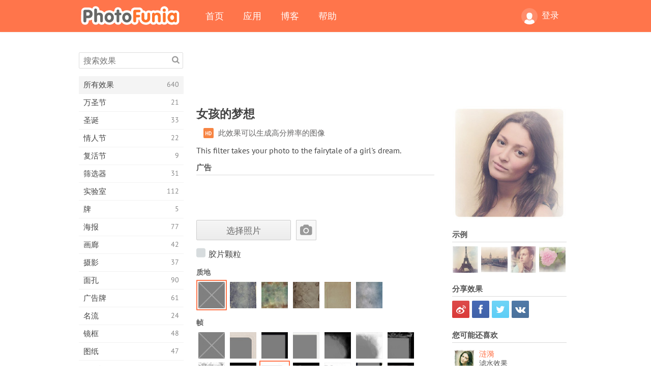

--- FILE ---
content_type: text/html; charset=UTF-8
request_url: https://photofunia.com/cn/effects/girls_dream
body_size: 12000
content:
<!doctype html>
<html lang="cn" class="lang-cn ltr">
<head>
   <meta charset="UTF-8">
   <title>女孩的梦想 - PhotoFunia: 免费的照片效果和在线照片编辑器</title>

   <meta name="viewport" content="user-scalable=no, width=device-width, initial-scale=1.0"/>
   <meta name="apple-mobile-web-app-capable" content="yes"/>
   <meta http-equiv="X-UA-Compatible" content="IE=edge,chrome=1"/>

   <meta name="google-site-verification" content="Hoj1HFPrwNOl2BfW7rukafY9lFbmXQVLTK7uoDaONGE" />
   <meta name="yandex-verification" content="7b0aad982d57a409" />

   <meta name="google" content="notranslate"/>

   <link rel="alternate" href="https://m.photofunia.com/cn/effects/girls_dream" media="only screen and (max-width: 640px)"/>
   <link rel="alternate" href="https://basic.photofunia.com/cn/effects/girls_dream" media="only screen and (max-width: 320px)"/>

   <link rel="alternate" href="https://photofunia.com/effects/girls_dream" hreflang="en" />         <link rel="alternate" href="https://photofunia.com/ru/effects/girls_dream" hreflang="ru" />
                  <link rel="alternate" href="https://photofunia.com/es/effects/girls_dream" hreflang="es" />
                  <link rel="alternate" href="https://photofunia.com/ar/effects/girls_dream" hreflang="ar" />
                  <link rel="alternate" href="https://photofunia.com/fr/effects/girls_dream" hreflang="fr" />
                  <link rel="alternate" href="https://photofunia.com/hi/effects/girls_dream" hreflang="hi" />
                  <link rel="alternate" href="https://photofunia.com/it/effects/girls_dream" hreflang="it" />
                  <link rel="alternate" href="https://photofunia.com/de/effects/girls_dream" hreflang="de" />
                  <link rel="alternate" href="https://photofunia.com/tr/effects/girls_dream" hreflang="tr" />
                     <link rel="alternate" href="https://photofunia.com/pt/effects/girls_dream" hreflang="pt" />
                  <link rel="alternate" href="https://photofunia.com/jp/effects/girls_dream" hreflang="ja" />
                  <link rel="alternate" href="https://photofunia.com/ko/effects/girls_dream" hreflang="ko" />
                  <link rel="alternate" href="https://photofunia.com/id/effects/girls_dream" hreflang="id" />
                  <link rel="alternate" href="https://photofunia.com/th/effects/girls_dream" hreflang="th" />
                  <link rel="alternate" href="https://photofunia.com/pl/effects/girls_dream" hreflang="pl" />
                  <link rel="alternate" href="https://photofunia.com/ua/effects/girls_dream" hreflang="uk" />
                  
   <meta name="theme-color" content="#F67249">

   <link type="image/x-icon" href="https://cdn.photofunia.com/icons/favicon.ico" rel="icon">
   <link rel="shortcut icon" href="https://cdn.photofunia.com/icons/favicon.ico">

   <link rel="apple-touch-icon" sizes="57x57" href="https://cdn.photofunia.com/icons/apple-touch-icon-57x57.png">
   <link rel="apple-touch-icon" sizes="114x114" href="https://cdn.photofunia.com/icons/apple-touch-icon-114x114.png">
   <link rel="apple-touch-icon" sizes="72x72" href="https://cdn.photofunia.com/icons/apple-touch-icon-72x72.png">
   <link rel="apple-touch-icon" sizes="144x144" href="https://cdn.photofunia.com/icons/apple-touch-icon-144x144.png">
   <link rel="apple-touch-icon" sizes="60x60" href="https://cdn.photofunia.com/icons/apple-touch-icon-60x60.png">
   <link rel="apple-touch-icon" sizes="120x120" href="https://cdn.photofunia.com/icons/apple-touch-icon-120x120.png">
   <link rel="apple-touch-icon" sizes="76x76" href="https://cdn.photofunia.com/icons/apple-touch-icon-76x76.png">
   <link rel="apple-touch-icon" sizes="152x152" href="https://cdn.photofunia.com/icons/apple-touch-icon-152x152.png">
   <link rel="apple-touch-icon" sizes="180x180" href="https://cdn.photofunia.com/icons/apple-touch-icon-180x180.png">

   <link rel="icon" type="image/png" href="https://cdn.photofunia.com/icons/favicon-192x192.png" sizes="192x192">
   <link rel="icon" type="image/png" href="https://cdn.photofunia.com/icons/favicon-160x160.png" sizes="160x160">
   <link rel="icon" type="image/png" href="https://cdn.photofunia.com/icons/favicon-96x96.png" sizes="96x96">
   <link rel="icon" type="image/png" href="https://cdn.photofunia.com/icons/favicon-16x16.png" sizes="16x16">
   <link rel="icon" type="image/png" href="https://cdn.photofunia.com/icons/favicon-32x32.png" sizes="32x32">

   <meta name="msapplication-TileColor" content="#da532c">
   <meta name="msapplication-TileImage" content="https://cdn.photofunia.com/icons/mstile-144x144.png">
   <meta name="msapplication-config" content="https://cdn.photofunia.com/icons/browserconfig.xml">

   
                  
            
   <link rel="canonical" href="https://photofunia.com/cn/effects/girls_dream"/>

   <meta name="description" content="女孩的梦滤镜效果" />
   <meta name="image" content="https://cdn.photofunia.com/effects/girls_dream/icons/medium.jpg" />
   <meta name="keywords" content="过滤, 浪漫" />
   <meta name="application-name" content="PhotoFunia" />
   <meta name="title" content="女孩的梦想 - PhotoFunia" />

   <!-- for Facebook -->
   <meta property="og:title" content="女孩的梦想 - PhotoFunia" />
   <meta property="og:type" content="article" />
   <meta property="og:image" content="https://cdn.photofunia.com/effects/girls_dream/icons/medium.jpg" />
   <meta property="og:url" content="https://photofunia.com/cn/effects/girls_dream" />
   <meta property="og:description" content="女孩的梦滤镜效果" />

   <!-- for Twitter -->
   <meta name="twitter:card" content="summary" />
   <meta name="twitter:title" content="女孩的梦想 - PhotoFunia" />
   <meta name="twitter:description" content="女孩的梦滤镜效果" />
   <meta name="twitter:image" content="https://cdn.photofunia.com/effects/girls_dream/icons/medium.jpg" />

   <script type="application/ld+json">[
    {
        "@context": "http:\/\/schema.org",
        "@type": "ItemPage",
        "name": "女孩的梦想",
        "text": "This filter takes your photo to the fairytale of a girl's dream.",
        "description": "女孩的梦滤镜效果",
        "keywords": "过滤, 浪漫",
        "isFamilyFriendly": true,
        "isAccessibleForFree": true,
        "inLanguage": "zh-Hans",
        "dateModified": "2020-05-05",
        "dateCreated": "2012-07-01",
        "image": [
            {
                "@type": "ImageObject",
                "width": 600,
                "height": 600,
                "name": "照片效果 女孩的梦想",
                "url": "https:\/\/cdn.photofunia.com\/effects\/girls_dream\/icons\/huge.jpg"
            },
            {
                "@type": "ImageObject",
                "width": 300,
                "height": 300,
                "name": "照片效果 女孩的梦想",
                "url": "https:\/\/cdn.photofunia.com\/effects\/girls_dream\/icons\/large.jpg"
            },
            {
                "@type": "ImageObject",
                "width": 250,
                "height": 250,
                "name": "照片效果 女孩的梦想",
                "url": "https:\/\/cdn.photofunia.com\/effects\/girls_dream\/icons\/medium.jpg"
            },
            {
                "@type": "ImageObject",
                "width": 156,
                "height": 156,
                "name": "照片效果 女孩的梦想",
                "url": "https:\/\/cdn.photofunia.com\/effects\/girls_dream\/icons\/regular.jpg"
            },
            {
                "@type": "ImageObject",
                "width": 78,
                "height": 78,
                "name": "照片效果 女孩的梦想",
                "url": "https:\/\/cdn.photofunia.com\/effects\/girls_dream\/icons\/small.jpg"
            }
        ],
        "workExample": [
            {
                "@type": "ImageObject",
                "width": 466,
                "height": 700,
                "name": "照片效果 女孩的梦想",
                "url": "https:\/\/cdn.photofunia.com\/effects\/girls_dream\/examples\/1l94ndg_o.jpg"
            },
            {
                "@type": "ImageObject",
                "width": 700,
                "height": 466,
                "name": "照片效果 女孩的梦想",
                "url": "https:\/\/cdn.photofunia.com\/effects\/girls_dream\/examples\/38vjf2_o.jpg"
            },
            {
                "@type": "ImageObject",
                "width": 500,
                "height": 700,
                "name": "照片效果 女孩的梦想",
                "url": "https:\/\/cdn.photofunia.com\/effects\/girls_dream\/examples\/1510gw_o.jpg"
            },
            {
                "@type": "ImageObject",
                "width": 700,
                "height": 525,
                "name": "照片效果 女孩的梦想",
                "url": "https:\/\/cdn.photofunia.com\/effects\/girls_dream\/examples\/15tzoqk_o.jpg"
            }
        ]
    },
    {
        "@context": "http:\/\/schema.org",
        "@type": "WebSite",
        "name": "PhotoFunia",
        "url": "https:\/\/photofunia.com",
        "image": "https:\/\/cdn.photofunia.com\/icons\/favicon-192x192.png",
        "potentialAction": {
            "@type": "SearchAction",
            "target": "https:\/\/photofunia.com\/cn\/search?q={search_term_string}",
            "query-input": "required name=search_term_string"
        },
        "sameAs": [
            "https:\/\/www.facebook.com\/photofunia.en",
            "http:\/\/instagram.com\/photofunia_app",
            "https:\/\/twitter.com\/photofunia",
            "https:\/\/plus.google.com\/+photofunia",
            "http:\/\/vk.com\/photofunia"
        ]
    }
]</script>

   <link href="https://cdn.photofunia.com/site/build/styles/main.049.css" type="text/css" rel="stylesheet">

   
   <link href="https://cdn.photofunia.com/site/build/styles/effects.049.css" type="text/css" rel="stylesheet">

   
   
   


   <script>
      var App = {
         config: {
            language: "cn",
            siteProtocol: "https://",
            urlPrefix: "/cn",
            serverId: 1,
            domainSite: "photofunia.com",
            domainMobile: "m.photofunia.com",
            domainBasic: "basic.photofunia.com",
            domainStatic: "cdn.photofunia.com",
            domainUser: "u.photofunia.com",
            socialNetworks: {"vk":{"appId":"3502140"},"fb":{"appId":"261712573843119"},"googleDrive":{"appId":"145463426723-jr9kplnnqo9l053lt6ii5he80r8t1604.apps.googleusercontent.com"},"mailru":{"appId":"701548","privateKey":"c37c698c2fd3e658a9d813a255eccb03"},"oneDrive":{"clientId":"00000000440D42C5","redirectUri":"photofunia.com\/onedrive.html","scopes":"onedrive.readonly wl.signin wl.photos"}}         }
      };
   </script>

   
   
         <script type='text/javascript'>
            var googletag = googletag || {};
            googletag.cmd = googletag.cmd || [];
         </script>
         <script async src='//www.googletagservices.com/tag/js/gpt.js'></script>

   <!--[if lt IE 9]>
   <link href="https://cdn.photofunia.com/site/build/styles/ie.049.css" type="text/css" rel="stylesheet">   <![endif]-->

   </head>
<body >

<div id="content">
   <div id="blocks">
      <div id="head-menu">
   <div class="head-inner">
      <div class="mobile-drawer-button head-button">
         <i class="font-icon menu"></i>
      </div>
      <a href="/cn/">
         <div class="logo">PhotoFunia</div>
      </a>

      
      <ul class="mobile-hide top-menu menu-right">
                     
            <li class="profile-link ">
               <a href="/cn/signin" rel="nofollow">
                  <i class="user-icon font-icon user2"></i>登录               </a>
            </li>
               </ul>


      <ul class="hide-mobile top-menu js-menu" itemscope itemtype="http://schema.org/SiteNavigationElement">
         <li>
            <a href="/cn/">首页</a>
         </li>

         <li>
            <a href="/cn/apps">应用</a>
         </li>

         <li>
            <a href="/cn/blog">博客</a>
         </li>

         <li>
            <a href="/cn/help">帮助</a>
         </li>

                     
            <li class="no-mobile-hide ">
               <a href="/cn/signin">登录</a>
            </li>
               </ul>
      <div class="mobile-menu-button head-button">
         <i class="font-icon menu-dots"></i>
      </div>
   </div>
   <div class="clear"></div>
</div>
      
   <div id="content-wrap" class="block clear">
      <div class="block-inner">
                  <div class="full-text">
            <div id="category">
               <div id="menu">
                  <div class="search-field">
   <form action="/cn/search">
      <input type="text" name="q" placeholder="搜索效果"
              required=""/>
      <div class="font-icon search"></div>
   </form>
</div>

<ul class="categories-menu sidebar-menu" itemscope itemtype="http://schema.org/SiteNavigationElement">
   
         <li class="active">
         <a href="/cn/categories/all_effects" title="PhotoFunia是一个领先的免费照片编辑网站，其中包含大量的图片编辑器效果和照片滤镜库。使用在线图片编辑器编辑图片。" itemprop="url">
            <meta itemprop="description" content="PhotoFunia是一个领先的免费照片编辑网站，其中包含大量的图片编辑器效果和照片滤镜库。使用在线图片编辑器编辑图片。">
            <span class="text" itemprop="name">所有效果</span>
            <!--noindex-->
            <span class="total-count" rel="nofollow">640</span>

                        <!--/noindex-->
         </a>
      </li>
         <li >
         <a href="/cn/categories/halloween" title="在几秒钟内免费在线创建有趣的万圣节图片。从一系列在线的万圣节照片效果中进行选择，包括文字和图片。" itemprop="url">
            <meta itemprop="description" content="在几秒钟内免费在线创建有趣的万圣节图片。从一系列在线的万圣节照片效果中进行选择，包括文字和图片。">
            <span class="text" itemprop="name">万圣节</span>
            <!--noindex-->
            <span class="total-count" rel="nofollow">21</span>

                        <!--/noindex-->
         </a>
      </li>
         <li >
         <a href="/cn/categories/christmas" title="使用我们的在线工具免费从现有模板和效果中创建圣诞节照片卡和新年快乐卡。圣诞和新年贺卡轻松完成。" itemprop="url">
            <meta itemprop="description" content="使用我们的在线工具免费从现有模板和效果中创建圣诞节照片卡和新年快乐卡。圣诞和新年贺卡轻松完成。">
            <span class="text" itemprop="name">圣诞</span>
            <!--noindex-->
            <span class="total-count" rel="nofollow">33</span>

                        <!--/noindex-->
         </a>
      </li>
         <li >
         <a href="/cn/categories/valentines_day" title="与我们浪漫的编辑免费在线制作带有情人节照片效果的情人节明信片和相框，与您心爱的人分享。" itemprop="url">
            <meta itemprop="description" content="与我们浪漫的编辑免费在线制作带有情人节照片效果的情人节明信片和相框，与您心爱的人分享。">
            <span class="text" itemprop="name">情人节</span>
            <!--noindex-->
            <span class="total-count" rel="nofollow">22</span>

                        <!--/noindex-->
         </a>
      </li>
         <li >
         <a href="/cn/categories/easter" title="" itemprop="url">
            <meta itemprop="description" content="">
            <span class="text" itemprop="name">复活节</span>
            <!--noindex-->
            <span class="total-count" rel="nofollow">9</span>

                        <!--/noindex-->
         </a>
      </li>
         <li >
         <a href="/cn/categories/filters" title="滤镜类别提供免费的在线照片滤镜编辑器，可轻松创建独特而专业的图片拼贴，与亲朋好友共享。" itemprop="url">
            <meta itemprop="description" content="滤镜类别提供免费的在线照片滤镜编辑器，可轻松创建独特而专业的图片拼贴，与亲朋好友共享。">
            <span class="text" itemprop="name">筛选器</span>
            <!--noindex-->
            <span class="total-count" rel="nofollow">31</span>

                        <!--/noindex-->
         </a>
      </li>
         <li >
         <a href="/cn/categories/lab" title="实验室类别是在线进行许多有趣的照片编辑实验的地方。使用我们的免费有趣图片编辑器应用专业图片效果。" itemprop="url">
            <meta itemprop="description" content="实验室类别是在线进行许多有趣的照片编辑实验的地方。使用我们的免费有趣图片编辑器应用专业图片效果。">
            <span class="text" itemprop="name">实验室</span>
            <!--noindex-->
            <span class="total-count" rel="nofollow">112</span>

                        <!--/noindex-->
         </a>
      </li>
         <li >
         <a href="/cn/categories/cards" title="使用我们的在线工具设计免费的定制和个性化照片贺卡。这个假期可以在线制作卡片，与您的朋友和家人分享。" itemprop="url">
            <meta itemprop="description" content="使用我们的在线工具设计免费的定制和个性化照片贺卡。这个假期可以在线制作卡片，与您的朋友和家人分享。">
            <span class="text" itemprop="name">牌</span>
            <!--noindex-->
            <span class="total-count" rel="nofollow">5</span>

                        <!--/noindex-->
         </a>
      </li>
         <li >
         <a href="/cn/categories/posters" title="只需上传图片并选择海报，即可从照片创建照片海报。使用我们的在线免费编辑器来简单地创建海报。" itemprop="url">
            <meta itemprop="description" content="只需上传图片并选择海报，即可从照片创建照片海报。使用我们的在线免费编辑器来简单地创建海报。">
            <span class="text" itemprop="name">海报</span>
            <!--noindex-->
            <span class="total-count" rel="nofollow">77</span>

                        <!--/noindex-->
         </a>
      </li>
         <li >
         <a href="/cn/categories/galleries" title="使用在线照片编辑器免费从墙上的海报创作杰作。使用我们的在线照片给海报制作者，并在展览中创建您的作品。" itemprop="url">
            <meta itemprop="description" content="使用在线照片编辑器免费从墙上的海报创作杰作。使用我们的在线照片给海报制作者，并在展览中创建您的作品。">
            <span class="text" itemprop="name">画廊</span>
            <!--noindex-->
            <span class="total-count" rel="nofollow">42</span>

                        <!--/noindex-->
         </a>
      </li>
         <li >
         <a href="/cn/categories/photography" title="在线将自己的照片蒙太奇添加到您的家庭相册收藏中，并通过在照片蒙太奇中免费添加一两个效果来立即编辑您的照片。" itemprop="url">
            <meta itemprop="description" content="在线将自己的照片蒙太奇添加到您的家庭相册收藏中，并通过在照片蒙太奇中免费添加一两个效果来立即编辑您的照片。">
            <span class="text" itemprop="name">摄影</span>
            <!--noindex-->
            <span class="total-count" rel="nofollow">37</span>

                        <!--/noindex-->
         </a>
      </li>
         <li >
         <a href="/cn/categories/faces" title="几秒钟内即可使用我们的免费编辑器在线使用面部效果创建有趣的照片。现在，您可以将照片变得有趣，并与朋友分享。" itemprop="url">
            <meta itemprop="description" content="几秒钟内即可使用我们的免费编辑器在线使用面部效果创建有趣的照片。现在，您可以将照片变得有趣，并与朋友分享。">
            <span class="text" itemprop="name">面孔</span>
            <!--noindex-->
            <span class="total-count" rel="nofollow">90</span>

                        <!--/noindex-->
         </a>
      </li>
         <li >
         <a href="/cn/categories/billboards" title="使用广告牌照片编辑器，将照片免费在线放置在广告牌上。选择您的广告牌效果，几秒钟后您的图片就会出现在上面。" itemprop="url">
            <meta itemprop="description" content="使用广告牌照片编辑器，将照片免费在线放置在广告牌上。选择您的广告牌效果，几秒钟后您的图片就会出现在上面。">
            <span class="text" itemprop="name">广告牌</span>
            <!--noindex-->
            <span class="total-count" rel="nofollow">61</span>

                        <!--/noindex-->
         </a>
      </li>
         <li >
         <a href="/cn/categories/celebrities" title="通过使用免费的在线工具与名人一起编辑图片，来吸引人们的注意力。与名人一起编辑照片，并与所有人分享照片而闻名！" itemprop="url">
            <meta itemprop="description" content="通过使用免费的在线工具与名人一起编辑图片，来吸引人们的注意力。与名人一起编辑照片，并与所有人分享照片而闻名！">
            <span class="text" itemprop="name">名流</span>
            <!--noindex-->
            <span class="total-count" rel="nofollow">24</span>

                        <!--/noindex-->
         </a>
      </li>
         <li >
         <a href="/cn/categories/frames" title="使用我们的相框编辑器为您的图片创建自定义相框。使用免费的相框工具在线编辑图片，然后开始构图。" itemprop="url">
            <meta itemprop="description" content="使用我们的相框编辑器为您的图片创建自定义相框。使用免费的相框工具在线编辑图片，然后开始构图。">
            <span class="text" itemprop="name">镜框</span>
            <!--noindex-->
            <span class="total-count" rel="nofollow">48</span>

                        <!--/noindex-->
         </a>
      </li>
         <li >
         <a href="/cn/categories/drawings" title="使用我们免费的在线图像编辑器将图片变成图纸。在“图纸”类别中，可以通过应用所选效果将照片转换为艺术品。" itemprop="url">
            <meta itemprop="description" content="使用我们免费的在线图像编辑器将图片变成图纸。在“图纸”类别中，可以通过应用所选效果将照片转换为艺术品。">
            <span class="text" itemprop="name">图纸</span>
            <!--noindex-->
            <span class="total-count" rel="nofollow">47</span>

                        <!--/noindex-->
         </a>
      </li>
         <li >
         <a href="/cn/categories/vintage" title="使用免费的在线老式照片编辑器尝试老式摄影。创建旧卡片，对图片应用复古滤镜或复古相框。" itemprop="url">
            <meta itemprop="description" content="使用免费的在线老式照片编辑器尝试老式摄影。创建旧卡片，对图片应用复古滤镜或复古相框。">
            <span class="text" itemprop="name">年份酒</span>
            <!--noindex-->
            <span class="total-count" rel="nofollow">42</span>

                        <!--/noindex-->
         </a>
      </li>
         <li >
         <a href="/cn/categories/misc" title="从“杂项”类别中选择各种照片效果之一，并创建独特的有趣图片。从免费的在线编辑器中选择许多其他照片滤镜。" itemprop="url">
            <meta itemprop="description" content="从“杂项”类别中选择各种照片效果之一，并创建独特的有趣图片。从免费的在线编辑器中选择许多其他照片滤镜。">
            <span class="text" itemprop="name">杂项</span>
            <!--noindex-->
            <span class="total-count" rel="nofollow">83</span>

                        <!--/noindex-->
         </a>
      </li>
         <li >
         <a href="/cn/categories/magazines" title="使用我们的免费在线杂志封面编辑器来创建个性化的杂志封面，以欣赏世界上最著名的有光泽杂志的封面。" itemprop="url">
            <meta itemprop="description" content="使用我们的免费在线杂志封面编辑器来创建个性化的杂志封面，以欣赏世界上最著名的有光泽杂志的封面。">
            <span class="text" itemprop="name">杂志</span>
            <!--noindex-->
            <span class="total-count" rel="nofollow">18</span>

                        <!--/noindex-->
         </a>
      </li>
         <li >
         <a href="/cn/categories/professions" title="使用我们的专业照片编辑器提供的效果，只需单击几下，即可上传图片并应用有趣的照片效果以在线免费更改职业。" itemprop="url">
            <meta itemprop="description" content="使用我们的专业照片编辑器提供的效果，只需单击几下，即可上传图片并应用有趣的照片效果以在线免费更改职业。">
            <span class="text" itemprop="name">专业领域</span>
            <!--noindex-->
            <span class="total-count" rel="nofollow">25</span>

                        <!--/noindex-->
         </a>
      </li>
         <li >
         <a href="/cn/categories/movies" title="免费的在线工具提供与演员的照片编辑功能，可以选择您喜欢的电影主题照片。用好莱坞或宝莱坞演员效果创建图片。" itemprop="url">
            <meta itemprop="description" content="免费的在线工具提供与演员的照片编辑功能，可以选择您喜欢的电影主题照片。用好莱坞或宝莱坞演员效果创建图片。">
            <span class="text" itemprop="name">电影</span>
            <!--noindex-->
            <span class="total-count" rel="nofollow">20</span>

                        <!--/noindex-->
         </a>
      </li>
         <li >
         <a href="/cn/categories/tv" title="使用我们免费的在线照片效果工具来创建带有您的电视图像。编辑您自己的照片，使其出现在电视机另一侧的电视节目中。" itemprop="url">
            <meta itemprop="description" content="使用我们免费的在线照片效果工具来创建带有您的电视图像。编辑您自己的照片，使其出现在电视机另一侧的电视节目中。">
            <span class="text" itemprop="name">电视</span>
            <!--noindex-->
            <span class="total-count" rel="nofollow">9</span>

                        <!--/noindex-->
         </a>
      </li>
         <li >
         <a href="/cn/categories/books" title="使用我们的免费照片编辑器在线创建带有照片的自己的书套。只需上传您的图片并选择要应用的照片效果即可。" itemprop="url">
            <meta itemprop="description" content="使用我们的免费照片编辑器在线创建带有照片的自己的书套。只需上传您的图片并选择要应用的照片效果即可。">
            <span class="text" itemprop="name">图书</span>
            <!--noindex-->
            <span class="total-count" rel="nofollow">15</span>

                        <!--/noindex-->
         </a>
      </li>
   </ul>

               </div>
               <div id="subcontent">
                  <div class="advert-container adsense google-dfp effect-top"><ins class="adsbygoogle advert"
         data-ad-client="ca-pub-5896353906608024"
         data-ad-slot="1125690053"></ins>
         <script>(adsbygoogle = window.adsbygoogle || []).push({});</script></div>                  <div id="effect-container" class="disabled-right-advert">


<div class="right-block">
   <div class="block1">
      <div class="mobile-title">女孩的梦想</div>

      <div class="images-container">
         <div class="preview">
            <div class="image js-preview">
               <img src="https://cdn.photofunia.com/effects/girls_dream/icons/medium.jpg" alt="效果 女孩的梦想">

               
            </div>
         </div>

                  <h3>示例</h3>

         <div class="examples js-examples">
                           <img src="https://cdn.photofunia.com/effects/girls_dream/examples/1l94ndg_r.jpg" data-highres="https://cdn.photofunia.com/effects/girls_dream/examples/1l94ndg_o.jpg" >
                           <img src="https://cdn.photofunia.com/effects/girls_dream/examples/38vjf2_r.jpg" data-highres="https://cdn.photofunia.com/effects/girls_dream/examples/38vjf2_o.jpg" >
                           <img src="https://cdn.photofunia.com/effects/girls_dream/examples/1510gw_r.jpg" data-highres="https://cdn.photofunia.com/effects/girls_dream/examples/1510gw_o.jpg" >
                           <img src="https://cdn.photofunia.com/effects/girls_dream/examples/15tzoqk_r.jpg" data-highres="https://cdn.photofunia.com/effects/girls_dream/examples/15tzoqk_o.jpg" class="last">
                     </div>

               </div>

         </div>

   <div class="block2">
      <h3>分享效果</h3>

      <div class="social-container js-share-container">
                                    <a class="weibo" data-network="weibo">
                  <i class="font-icon weibo"></i>
               </a>
                           <a class="facebook" data-network="facebook">
                  <i class="font-icon facebook"></i>
               </a>
                           <a class="twitter" data-network="twitter">
                  <i class="font-icon twitter"></i>
               </a>
                           <a class="vk last" data-network="vk">
                  <i class="font-icon vk"></i>
               </a>
                           </div>

               <h3>您可能还喜欢</h3>
         <div class="effects-inline">
                              <a class="effect  " itemscope itemtype="http://schema.org/ItemPage" itemprop="url" href="/cn/categories/all_effects/aqua" title="滤水效果">
   
   <meta itemprop="image" content="https://cdn.photofunia.com/effects/aqua/icons/regular.jpg" />
   <meta itemprop="description" content="滤水效果" />
   <meta itemprop="inLanguage" content="cn" />

   <img src="https://cdn.photofunia.com/effects/aqua/icons/small.jpg" class="image" alt="效果 涟漪">

   <span class="name">
      <span class="title" itemprop="name">涟漪</span>
         </span>

   <span class="description">
      滤水效果   </span>
   </a>
                  <a class="effect  " itemscope itemtype="http://schema.org/ItemPage" itemprop="url" href="/cn/categories/all_effects/frame_and_roses" title="将您的图片放在框架中">
   
   <meta itemprop="image" content="https://cdn.photofunia.com/effects/frame_and_roses/icons/regular.jpg" />
   <meta itemprop="description" content="将您的图片放在框架中" />
   <meta itemprop="inLanguage" content="cn" />

   <img src="https://cdn.photofunia.com/effects/frame_and_roses/icons/small.jpg" class="image" alt="效果 画框和玫瑰">

   <span class="name">
      <span class="title" itemprop="name">画框和玫瑰</span>
         </span>

   <span class="description">
      将您的图片放在框架中   </span>
   </a>
                  <a class="effect effect-last " itemscope itemtype="http://schema.org/ItemPage" itemprop="url" href="/cn/categories/all_effects/dark_night" title="黑夜滤镜效果">
   
   <meta itemprop="image" content="https://cdn.photofunia.com/effects/dark_night/icons/regular.jpg" />
   <meta itemprop="description" content="黑夜滤镜效果" />
   <meta itemprop="inLanguage" content="cn" />

   <img src="https://cdn.photofunia.com/effects/dark_night/icons/small.jpg" class="image" alt="效果 黑夜">

   <span class="name">
      <span class="title" itemprop="name">黑夜</span>
         </span>

   <span class="description">
      黑夜滤镜效果   </span>
   </a>
               <div class="show-more-similar js-show-more-similar">显示更多</div>
            <a class="effect  effect-hidden" itemscope itemtype="http://schema.org/ItemPage" itemprop="url" href="/cn/categories/all_effects/autumn" title="应用秋天的色彩效果">
   
   <meta itemprop="image" content="https://cdn.photofunia.com/effects/autumn/icons/regular.jpg" />
   <meta itemprop="description" content="应用秋天的色彩效果" />
   <meta itemprop="inLanguage" content="cn" />

   <img src="https://cdn.photofunia.com/effects/autumn/icons/small.jpg" class="image" alt="效果 秋天">

   <span class="name">
      <span class="title" itemprop="name">秋天</span>
         </span>

   <span class="description">
      应用秋天的色彩效果   </span>
   </a>
                  <a class="effect  effect-hidden" itemscope itemtype="http://schema.org/ItemPage" itemprop="url" href="/cn/categories/all_effects/caramel_cloud" title="棉花糖云效果">
   
   <meta itemprop="image" content="https://cdn.photofunia.com/effects/caramel_cloud/icons/regular.jpg" />
   <meta itemprop="description" content="棉花糖云效果" />
   <meta itemprop="inLanguage" content="cn" />

   <img src="https://cdn.photofunia.com/effects/caramel_cloud/icons/small.jpg" class="image" alt="效果 淡褐色云雾效果">

   <span class="name">
      <span class="title" itemprop="name">淡褐色云雾效果</span>
         </span>

   <span class="description">
      棉花糖云效果   </span>
   </a>
                  <a class="effect  effect-hidden" itemscope itemtype="http://schema.org/ItemPage" itemprop="url" href="/cn/categories/all_effects/cloudy-filter" title="用六个不同的多云天空层之一选择一张照片以创建双曝光图像">
   
   <meta itemprop="image" content="https://cdn.photofunia.com/effects/cloudy-filter/icons/regular.jpg" />
   <meta itemprop="description" content="用六个不同的多云天空层之一选择一张照片以创建双曝光图像" />
   <meta itemprop="inLanguage" content="cn" />

   <img src="https://cdn.photofunia.com/effects/cloudy-filter/icons/small.jpg" class="image" alt="效果 多云过滤器">

   <span class="name">
      <span class="title" itemprop="name">多云过滤器</span>
         </span>

   <span class="description">
      用六个不同的多云天空层之一选择一张照片以创建双曝光图像   </span>
   </a>
                  <a class="effect  effect-hidden" itemscope itemtype="http://schema.org/ItemPage" itemprop="url" href="/cn/categories/all_effects/shining" title="阳光滤镜效果">
   
   <meta itemprop="image" content="https://cdn.photofunia.com/effects/shining/icons/regular.jpg" />
   <meta itemprop="description" content="阳光滤镜效果" />
   <meta itemprop="inLanguage" content="cn" />

   <img src="https://cdn.photofunia.com/effects/shining/icons/small.jpg" class="image" alt="效果 发光">

   <span class="name">
      <span class="title" itemprop="name">发光</span>
         </span>

   <span class="description">
      阳光滤镜效果   </span>
   </a>
                  <a class="effect  effect-hidden" itemscope itemtype="http://schema.org/ItemPage" itemprop="url" href="/cn/categories/all_effects/marine" title="海风滤镜效果">
   
   <meta itemprop="image" content="https://cdn.photofunia.com/effects/marine/icons/regular.jpg" />
   <meta itemprop="description" content="海风滤镜效果" />
   <meta itemprop="inLanguage" content="cn" />

   <img src="https://cdn.photofunia.com/effects/marine/icons/small.jpg" class="image" alt="效果 海洋">

   <span class="name">
      <span class="title" itemprop="name">海洋</span>
         </span>

   <span class="description">
      海风滤镜效果   </span>
   </a>
         </div>
         </div>
</div>

<div class="left-block">
   <h2 class="desktop-title">女孩的梦想</h2>

   <!--noindex-->
         <div class="labels labels-table" rel="nofollow">
                     <div class="label-row">
               <div class="label-container">
                  <span class="label hd"></span>
               </div>
               <div class="label-text">
                  此效果可以生成高分辨率的图像               </div>
            </div>
               </div>
      <!--/noindex-->

         <p>This filter takes your photo to the fairytale of a girl's dream.</p>
   
         <h3 class="advert-title">广告</h3>
      <div class="advert-container adsense google-dfp effect-middle"><ins class="adsbygoogle advert"
         data-ad-client="ca-pub-5896353906608024"
         data-ad-slot="7892059358"></ins>
         <script>(adsbygoogle = window.adsbygoogle || []).push({});</script></div>   
   <form action="/cn/categories/all_effects/girls_dream?server=1"
         id="effect-form" method="post" enctype="multipart/form-data">

      <input type="hidden" name="current-category" value="all_effects">

      <div class="prompts">
         
                           <div class="image-picker js-image-picker" data-name="image" >

                  
                                       <input type="hidden" class="js-key" name="image" value=""/>
                     <input type="hidden" class="js-crop" name="image:crop" value=""/>

                     <div class="image-picker-wrap">
                        <div class="button-container">
                           <button class="button gray js-choose-photo">选择照片</button>
                        </div>
                        <div class="preview-container">
                           <div class="user-icon">
                              <i class="font-icon camera"></i>
                           </div>
                        </div>
                     </div>

                     <noscript>
                        <input type="file" name="image" accept="image/*">
                        <style>.image-picker-wrap {display: none}</style>
                     </noscript>
                                 </div>

                     
                           <div class="checkboxes">
                  <div class="checkbox-container">
                     <label class="custom-inputs">
                        <input type="checkbox" name="film_grain"
                            >
                        <span class="replacement"></span>
                        <span class="text">胶片颗粒</span>
                     </label>
                  </div>
               </div>


                     
                           <div class="imagelist">
                  <input type="hidden" name="texture" value="none"/>

                                       <h4>质地</h4>
                  
                  <ul>
                                             <li class="active" data-value="none">
                           <img src="https://cdn.photofunia.com/effects/girls_dream/resources/185gm4h.jpg">
                        </li>
                                             <li  data-value="ex1">
                           <img src="https://cdn.photofunia.com/effects/girls_dream/resources/7cma1z.jpg">
                        </li>
                                             <li  data-value="ex2">
                           <img src="https://cdn.photofunia.com/effects/girls_dream/resources/19s61r1.jpg">
                        </li>
                                             <li  data-value="ex3">
                           <img src="https://cdn.photofunia.com/effects/girls_dream/resources/3i0rgj.jpg">
                        </li>
                                             <li  data-value="ex4">
                           <img src="https://cdn.photofunia.com/effects/girls_dream/resources/1f6rih3.jpg">
                        </li>
                                             <li  data-value="ex5">
                           <img src="https://cdn.photofunia.com/effects/girls_dream/resources/wtkgcs.jpg">
                        </li>
                                       </ul>
               </div>

                     
                           <div class="imagelist">
                  <input type="hidden" name="frame" value="rame5_"/>

                                       <h4>帧</h4>
                  
                  <ul>
                                             <li  data-value="none">
                           <img src="https://cdn.photofunia.com/effects/girls_dream/resources/185gm4h.jpg">
                        </li>
                                             <li  data-value="rame1">
                           <img src="https://cdn.photofunia.com/effects/girls_dream/resources/1uwnl90.jpg">
                        </li>
                                             <li  data-value="rame2">
                           <img src="https://cdn.photofunia.com/effects/girls_dream/resources/1fz217h.jpg">
                        </li>
                                             <li  data-value="rame2_">
                           <img src="https://cdn.photofunia.com/effects/girls_dream/resources/14fgig3.jpg">
                        </li>
                                             <li  data-value="rame3">
                           <img src="https://cdn.photofunia.com/effects/girls_dream/resources/1u32rt8.jpg">
                        </li>
                                             <li  data-value="rame3_">
                           <img src="https://cdn.photofunia.com/effects/girls_dream/resources/1rpg8f9.jpg">
                        </li>
                                             <li  data-value="rame4">
                           <img src="https://cdn.photofunia.com/effects/girls_dream/resources/199q0wk.jpg">
                        </li>
                                             <li  data-value="rame4_">
                           <img src="https://cdn.photofunia.com/effects/girls_dream/resources/4y70bf.jpg">
                        </li>
                                             <li  data-value="rame5">
                           <img src="https://cdn.photofunia.com/effects/girls_dream/resources/1svqqo0.jpg">
                        </li>
                                             <li class="active" data-value="rame5_">
                           <img src="https://cdn.photofunia.com/effects/girls_dream/resources/jpkegj.jpg">
                        </li>
                                             <li  data-value="rame6">
                           <img src="https://cdn.photofunia.com/effects/girls_dream/resources/1le77wd.jpg">
                        </li>
                                             <li  data-value="rame6_">
                           <img src="https://cdn.photofunia.com/effects/girls_dream/resources/ysijnd.jpg">
                        </li>
                                             <li  data-value="rame7">
                           <img src="https://cdn.photofunia.com/effects/girls_dream/resources/xur3nx.jpg">
                        </li>
                                             <li  data-value="rame8">
                           <img src="https://cdn.photofunia.com/effects/girls_dream/resources/s1utit.jpg">
                        </li>
                                       </ul>
               </div>

                     
                           <div class="imagelist">
                  <input type="hidden" name="light" value="bokeh"/>

                                       <h4>灯光效果</h4>
                  
                  <ul>
                                             <li  data-value="none">
                           <img src="https://cdn.photofunia.com/effects/girls_dream/resources/185gm4h.jpg">
                        </li>
                                             <li class="active" data-value="bokeh">
                           <img src="https://cdn.photofunia.com/effects/girls_dream/resources/1nlzatb.jpg">
                        </li>
                                             <li  data-value="light_effect">
                           <img src="https://cdn.photofunia.com/effects/girls_dream/resources/14tuz35.jpg">
                        </li>
                                       </ul>
               </div>

                     
      </div>

      <div class="send-button-container">
         <button class="button js-send-button">
            <span class="text">继续</span>
            <span class="loader"></span>
         </button>

         <noscript>
            <input type="submit" class="button" value="继续">
            <style>.js-send-button {display: none}</style>
         </noscript>
      </div>

   </form>

         <div class="advert-container adsense google-dfp effect-bottom-middle"><ins class="adsbygoogle advert"
         data-ad-client="ca-pub-5896353906608024"
         data-ad-slot="9774015317"></ins>
         <script>(adsbygoogle = window.adsbygoogle || []).push({});</script></div>   </div>
</div>
               </div>
               <div id="overlay-menu"></div>
            </div>
         </div>
      </div>
   </div>
   <script type="text/html" data-template="popup-choose-photo">
   <div class="popup-tabs">
      <ul>
         <li data-tab="upload" data-default>
            <span class="font-icon upload"></span>
            <span class="text">上传</span>
         </li>
         <li data-tab="recent">
            <span class="font-icon picture-1"></span>
            <span class="text">最近</span>
         </li>
         <li data-tab="camera">
            <span class="font-icon camera"></span>
            <span class="text">相机</span>
         </li>
         
      </ul>
   </div>
   <div class="popup-content-inner">
      <div class="tab-content upload-tab" data-tab="upload" style="display:none">
         <div class="tab-content-inner middle">
            <div class="icon">
               <span class="font-icon picture"></span>
            </div>
            <div class="text tablet-hide">
               <span>将您的照片拖到这里，或</span>
            </div>
            <div class="button-container">
               <div class="button js-browse-button">
                  <span class="tablet-hide">从PC上传</span>
                  <span class="no-tablet-hide hide-default">从设备上传</span>
                  <input id="fileupload" name="image" type="file" accept="image/*">
               </div>
            </div>
         </div>
      </div>

      <div class="tab-content recent-tab" data-tab="recent" style="display:none">
         <div class="tab-content-inner middle js-loading">
            <div style="display: inline-block;vertical-align: middle;padding: 0 10px;">
               <input value="0" class="knob-loading-recent">
            </div>
            <div class="loading-text">一秒...</div>
         </div>
         <div class="tab-content-inner middle notice js-empty" style="display: none">
            <div class="icon">
               <span class="font-icon picture-1"></span>
            </div>
            <div class="text">
               <span>您最近上传的照片会出现在这里</span>
            </div>
         </div>
         <div class="tab-content-inner js-no-empty"  style="display: none">
            <div class="menu">
               <a class="clear js-clear-recent" href="#">清除历史记录</a>
            </div>
            <div class="images image-list"></div>
         </div>
      </div>

      <div class="tab-content camera-tab" data-tab="camera" style="display:none">
         <div class="tab-content-inner middle">
            <div class="video-wrapper">
               <video id="video" autoplay></video>
               <div class="counter">3</div>
               <div class="allow-access">能否给我们使用您相机的权限？</div>
            </div>
            <div class="button-container">
               <button class="button js-take-capture">捕捉</button>
            </div>
         </div>
      </div>

      <div class="tab-content social-tab" data-tab="social" style="display:none"> </div>

      <div class="tab-content uploading-tab" data-tab="uploading" style="display:none">
         <div class="tab-content-inner middle">
            <input value="0" class="uploading-progress">
         </div>
      </div>

      <div class="tab-content error-tab" data-tab="error" style="display:none">
         <div class="tab-content-inner middle">
            <h3>哎呀！</h3>
            <div class="error"></div>
            <div class="button-container">
               <button class="button js-try-again" style="display: none">
                  再试一次               </button>
            </div>
         </div>
      </div>

      <div class="tab-content no-camera" data-tab="no-camera" style="display:none">
         <div class="tab-content-inner middle notice">
            <div class="icon">
               <span class="font-icon camera"></span>
            </div>
            <div class="text">
               <span>没有发现摄像头</span>
            </div>
         </div>
      </div>

      <div class="tab-content camera-result-tab" data-tab="camera-result" style="display:none">
         <div class="tab-content-inner middle">
            <div class="result">
               <img class="result-image">
            </div>
            <div class="button-container">
               <button class="button js-choose-result">接受</button> 或 <a class="js-retake">重拍</a>
            </div>
         </div>
      </div>
   </div>
</script>

<script type="text/html" data-template="popup-error">
   <div class="popup-content-inner">
      <div class="tab-content error-tab">
         <div class="tab-content-inner middle">
            <h3>哎呀！</h3>
            <div class="error js-error"></div>
         </div>
      </div>
   </div>
</script>


<script type="text/html" data-template="popup-examples">
   <div class="popup-content-inner examples">
      <div class="previous">
         <div class="font-icon arrow-left"></div>
      </div>
      <div class="images">
         <% _.each(images, function (img, key) { %>
         <div class="image <% if(key === activeKey){ %>active<% } %> ">
            <img src="<%= img %>">
         </div>
         <% }) %>
      </div>
      <div class="next">
         <div class="font-icon arrow-right"></div>
      </div>
   </div>
</script>

<script type="text/html" data-template="popup-recent-images">
   <% _.each(images, function (img, key) { %>
   <div class="image"
        data-image='<%= JSON.stringify(img) %>'>
      <div class="image-inner">
         <div class="thumb" style="background-image: url(<%= img.image.thumb.url %>)"></div>
      </div>
   </div>
   <% }) %>
</script>

<script type="text/html" data-template="popup-social-networks">
   <div class="networks image-list">
      <% _.each(networks, function (network) { %>
      <div class="image network" data-key="<%= network.key %>">
         <div class="image-inner">
            <div class="network-icon <%= network.key.toLowerCase() %>"></div>
            <div class="title"><%= network.title %></div>
         </div>
      </div>
      <% }) %>
   </div>
</script>

<script type="text/html" data-template="popup-social-loading">
   <div class="tab-content-inner middle loading-tab">
      <div style="display: inline-block;vertical-align: middle;padding: 0 10px;">
         <input value="0" class="knob-loading">
      </div>
      <div class="loading-text">一秒...</div>
   </div>
</script>

<script type="text/html" data-template="popup-social-login">
   <div class="tab-content-inner middle">
      <button class="button js-login">
      使用...登录 <%= network.title %>
      </button>
      或      <a class="js-cancel">取消</a>
   </div>
</script>

<script type="text/html" data-template="popup-social-albums">
   <div class="menu">
      <div class="left-content">
         <a class="js-back-socials">
            <i class="font-icon arrow-left"></i>
            <span>在线</span>
         </a>
      </div>
      <div class="right-content">
         <a class="logout js-logout">
            <i class="font-icon <%= network.key.toLowerCase() %>"></i>
            <span>注销</span>
         </a>
      </div>
   </div>

   <% if(_.isEmpty(albums)) { %>
      <div class="no-photos notice">
         <div class="icon">
            <span class="font-icon picture-1"></span>
         </div>
         <div class="text">
            <span>没有照片</span>
         </div>
      </div>
   <% } else { %>
      <div class="albums image-list">
         <% _.each(albums, function (album) { %>
            <% if(album.isFolder) { %>
            <div class="image album" data-id="<%= album.id %>">
               <div class="image-inner">
                  <div class="thumb" style="background-image: url(<%= album.thumbUrl %>)"></div>
                  <div class="title"><%= album.name %></div>
               </div>
            </div>
            <% } else { %>
            <div class="image photo" data-url="<%= album.url %>">
               <div class="image-inner">
                  <div class="thumb" style="background-image: url(<%= album.thumbUrl %>)"></div>
                  <div class="title"><%= album.name %></div>
               </div>
            </div>
            <% } %>
         <% }) %>
      </div>
   <% } %>

</script>


<script type="text/html" data-template="popup-social-photos">
   <div class="menu">
      <div class="left-content">
         <a class="js-back-albums">
            <i class="font-icon arrow-left"></i>
            <span>返回相册</span>
         </a>
      </div>
      <div class="right-content">
         <a class="logout js-logout">
            <i class="font-icon <%= network.key.toLowerCase() %>"></i>
            <span>注销</span>
         </a>
      </div>
   </div>
   <% if(!photos.length) { %>
      <div class="no-photos notice">
         <div class="icon">
            <span class="font-icon picture-1"></span>
         </div>
         <div class="text">
            <span>没有照片</span>
         </div>
      </div>
   <% } else { %>
      <div class="photos image-list clear">
         <% _.times(Math.ceil(photos.length / perBlock), function (t) { %>
            <div class="block <% if(t!==0){ %>hidden<% } %>">
               <% _.each(photos.slice(t*perBlock,(t+1)*perBlock), function (photo) { %>
                  <div class="image photo" data-url="<%= photo.url %>">
                     <div class="image-inner">
                        <div class="thumb" style="background-image: url(<%= photo.thumbUrl %>)"></div>
                     </div>
                  </div>
               <% }) %>
            </div>
         <% }) %>
      </div>
   <% } %>

   <% if(photos.length > perBlock) { %>
      <div class="show-more js-show-more">显示更多</div>
   <% } %>
</script>

<script type="text/html" data-template="popup-social-one-level-photos">
   <div class="menu">
      <div class="left-content">
         <a class="js-back-socials">
            <i class="font-icon arrow-left"></i>
            <span>在线</span>
         </a>
      </div>
      <div class="right-content">
         <a class="logout js-logout">
            <i class="font-icon <%= network.key.toLowerCase() %>"></i>
            <span>注销</span>
         </a>
      </div>
   </div>
   <% if(!photos.length) { %>
   <div class="no-photos notice">
      <div class="icon">
         <span class="font-icon picture-1"></span>
      </div>
      <div class="text">
         <span>没有照片</span>
      </div>
   </div>
   <% } else { %>
   <div class="photos image-list clear">
      <% _.times(Math.ceil(photos.length / perBlock), function (t) { %>
      <div class="block <% if(t!==0){ %>hidden<% } %>">
         <% _.each(photos.slice(t*perBlock,(t+1)*perBlock), function (photo) { %>
         <div class="image photo" data-url="<%= photo.url %>">
            <div class="image-inner">
               <div class="thumb" style="background-image: url(<%= photo.thumbUrl %>)"></div>
            </div>
         </div>
         <% }) %>
      </div>
      <% }) %>
   </div>
   <% } %>

   <% if(photos.length > perBlock) { %>
   <div class="show-more js-show-more">显示更多</div>
   <% } %>
</script>



<script type="text/html" data-template="popup-crop">
   <div class="popup-content-inner crop-container">
      <div class="image-wrapper">
         <div class="loading-container">
            <div style="display: inline-block;vertical-align: middle;padding: 0 10px;">
               <input value="0" class="knob-loading-crop">
            </div>
            <div class="loading-text">一秒...</div>
         </div>
         <div class="image-container" style="display: none">
            <img id="crop-image" src="<%= image %>">
            <div class="button-container">
               <button class="button js-crop">裁剪</button>
            </div>
         </div>
      </div>
   </div>
</script>



      <div id="footer" class="block block8 clear">
   <div class="block-inner">
      <div class="full-text">
         <div class="table">
            <div class="tr">
               <div class="tr-title">公司</div>
               <ul>
                  <li><a href="/cn/about">关于</a></li>
                  <li><a href="/cn/press">新闻信息</a></li>
                  <li><a href="/cn/brand">品牌</a></li>
               </ul>
            </div>
            <div class="tr">
               <div class="tr-title">法律</div>
               <ul>
                  <li><a href="/cn/privacy" rel="nofollow">隐私政策</a></li>
                  <li><a href="/cn/terms" rel="nofollow">使用条款</a></li>
               </ul>
            </div>
            <div class="tr">
               <div class="tr-title">技术支持</div>
               <ul>
                  <li><a href="/cn/help">帮助</a></li>
                  <li><a href="/cn/contact">联系方式</a></li>
                  <li><a href="/cn/sitemap">网站地图</a></li>
               </ul>
            </div>

            <div class="tr company-links">
               <div class="icons">
                  <a target="_blank" href="https://www.facebook.com/photofunia.en" class="facebook"><i class="font-icon facebook"></i></a>
                  <a target="_blank" href="http://instagram.com/photofunia_app" class="instagram"><i class="font-icon instagram"></i></a>
                  <a target="_blank" href="https://twitter.com/photofunia" class="twitter"><i class="font-icon twitter"></i></a>
                  <a target="_blank" href="http://vk.com/photofunia" class="vk"><i class="font-icon vk"></i></a>
               </div>
               <div class="copyright">Capsule Digital &copy; 2026</div>
            </div>
         </div>

         <div class="other-links">
                           <span>
                                                               <a href="/effects/girls_dream">English</a>
                                                      </span>
               <span class="delim"></span>
                           <span>
                                                               <a href="/ru/effects/girls_dream">Русский</a>
                                                      </span>
               <span class="delim"></span>
                           <span>
                                                               <a href="/es/effects/girls_dream">Español</a>
                                                      </span>
               <span class="delim"></span>
                           <span>
                                                               <a href="/ar/effects/girls_dream">اللغة العربية</a>
                                                      </span>
               <span class="delim"></span>
                           <span>
                                                               <a href="/fr/effects/girls_dream">Français</a>
                                                      </span>
               <span class="delim"></span>
                           <span>
                                                               <a href="/hi/effects/girls_dream">हिंदी</a>
                                                      </span>
               <span class="delim"></span>
                           <span>
                                                               <a href="/it/effects/girls_dream">Italiano</a>
                                                      </span>
               <span class="delim"></span>
                           <span>
                                                               <a href="/de/effects/girls_dream">Deutsch</a>
                                                      </span>
               <span class="delim"></span>
                        <span class="all-languages">
               <i class="font-icon globe"></i>
               <a class="js-open-languages">All languages</a>
            </span>
         </div>

      </div>
   </div>
</div>

   </div>
</div>

<div id="cookie-accept">
   <div class="buttons">
      <button class="button" id="got-it">得到它了！</button>
   </div>
   <div class="info">
      本网站使用cookie来确保您在我们的网站上获得最佳体验。 <a href="/cn/privacy#cookies" target="_blank">更多信息</a>
   </div>
</div>

<div id="popup-container"></div>



<script type="text/html" data-template="popup-container">
   <div class="popup">
      <div class="popup-wrapper">
         <div class="popup-container">
            <div class="popup-head clear">
               <h3><%= title %></h3>

               <div class="close-button"></div>
            </div>
            <div class="popup-content">
               <%= popupContent %>
            </div>
         </div>
      </div>
   </div>
</script>

<script type="text/html" data-template="popup-choose-language">
   <div class="languages-container">
      <ul class="languages">
                  <li class="item">
            <a href="/en/effects/girls_dream">English</a>
         </li>
                  <li class="item">
            <a href="/ru/effects/girls_dream">Русский</a>
         </li>
                  <li class="item">
            <a href="/es/effects/girls_dream">Español</a>
         </li>
                  <li class="item">
            <a href="/ar/effects/girls_dream">اللغة العربية</a>
         </li>
                  <li class="item">
            <a href="/fr/effects/girls_dream">Français</a>
         </li>
                  <li class="item">
            <a href="/hi/effects/girls_dream">हिंदी</a>
         </li>
                  <li class="item">
            <a href="/it/effects/girls_dream">Italiano</a>
         </li>
                  <li class="item">
            <a href="/de/effects/girls_dream">Deutsch</a>
         </li>
                  <li class="item">
            <a href="/tr/effects/girls_dream">Türkçe</a>
         </li>
                  <li class="item">
            <a href="/cn/effects/girls_dream">中文(简体)</a>
         </li>
                  <li class="item">
            <a href="/pt/effects/girls_dream">Português</a>
         </li>
                  <li class="item">
            <a href="/jp/effects/girls_dream">日本語</a>
         </li>
                  <li class="item">
            <a href="/ko/effects/girls_dream">한국어</a>
         </li>
                  <li class="item">
            <a href="/id/effects/girls_dream">Bahasa Indonesia</a>
         </li>
                  <li class="item">
            <a href="/th/effects/girls_dream">ภาษาไทย</a>
         </li>
                  <li class="item">
            <a href="/pl/effects/girls_dream">Polski</a>
         </li>
                  <li class="item">
            <a href="/ua/effects/girls_dream">Українська</a>
         </li>
               </ul>
   </div>
</script>

<script>
   window.App = window.App || {};
   App.m = App.m || {};
   App.m.effects = {
      result: {"share_text":"\u4f19\u8ba1\u4eec\uff0c\u770b\u770b\u6211\u7528PhotoFunia\u521b\u5efa\u4e86\u4ec0\u4e48\uff01\n\nhttp:\/\/photofunia.com\/cn\/effects\/{effect_key}\n\n{tags}"},
      errors: {"noUserMedia":"\u60a8\u7684\u6d4f\u89c8\u5668\u4e0d\u5141\u8bb8\u8bbf\u95ee\u6444\u50cf\u5934","uploadingError":"\u9519\u8bef\uff0c\u6587\u4ef6\u4e0a\u4f20\u5931\u8d25","cameraPermission":"\u62d2\u7edd\u60a8\u8bbf\u95ee\u6444\u50cf\u5934"},
      headings: {"choosePhoto":"\u9009\u62e9\u7167\u7247","chooseLanguage":"\u9009\u62e9\u60a8\u7684\u8bed\u8a00","examples":"\u793a\u4f8b ({current}\/{total})","cropTitle":"\u9009\u62e9\u4e00\u4e2a\u60a8\u60f3\u4f7f\u7528\u7684\u533a\u57df","shareResult":"\u4e0e\u597d\u53cb\u5206\u4eab"}   };
</script>

<script src="https://cdn.photofunia.com/site/build/scripts/build.050.js"></script>


   <!--[if lt IE 9]>
   <script src="https://cdn.photofunia.com/site/scripts/vendors/excanvas.124.js"></script>   <script>var LEGACY_IE = true;</script>
   <![endif]-->
   <script src="https://cdn.photofunia.com/site/scripts/vendors/effects.123.js"></script>   <script src="https://cdn.photofunia.com/site/build/scripts/effects.050.js"></script>
   <script>
      var replace = false;

      if(window.LEGACY_IE) {
         replace = true;
      }

      if(!replace && !App || !App.effects || !App.effects.choosePhoto) {
         replace = true;
      }

      if(replace) {
         function getElementsByClassName(node, classname) {
            if('getElementsByClassName' in node) {
               return node.getElementsByClassName(classname);
            }

            var a = [];
            var re = new RegExp('(^| )'+classname+'( |$)');
            var els = node.getElementsByTagName("*");
            for(var i=0,j=els.length; i<j; i++)
               if(re.test(els[i].className))a.push(els[i]);
            return a;
         }

         var $button = getElementsByClassName(document, 'js-send-button');

         if($button[0]) {
            $button = $button[0];
            var text = getElementsByClassName($button, 'text')[0].innerHTML;
            var newButton = document.createElement('input');

            newButton.setAttribute('type', 'submit');
            newButton.setAttribute('class', 'button');
            newButton.value = text;

            $button.parentNode.insertBefore(newButton, $button.nextSibling);
            $button.parentNode.removeChild($button);
         }

         var images = getElementsByClassName(document, 'js-image-picker');

         for(var i = 0; i < images.length; i++) {
            var image = images[i];
            var input = getElementsByClassName(image, 'js-key');
            var imagePicker = getElementsByClassName(image, 'image-picker-wrap');

            if(input[0]) {
               input[0].outerHTML = input[0].outerHTML.replace('hidden', 'file');
            }

            if(imagePicker[0]) {
               imagePicker[0].parentNode.removeChild(imagePicker[0]);
            }
         }
      }
   </script>

   <script async src="//pagead2.googlesyndication.com/pagead/js/adsbygoogle.js"></script>
<script>
   (function(i,s,o,g,r,a,m){i['GoogleAnalyticsObject']=r;i[r]=i[r]||function(){
      (i[r].q=i[r].q||[]).push(arguments)},i[r].l=1*new Date();a=s.createElement(o),
      m=s.getElementsByTagName(o)[0];a.async=1;a.src=g;m.parentNode.insertBefore(a,m)
   })(window,document,'script','//www.google-analytics.com/analytics.js','ga');

   ga('create', 'UA-58565663-1', 'auto');
   ga('send', 'pageview');
</script>

<script>
   (function(m,e,t,r,i,k,a){m[i]=m[i]||function(){(m[i].a=m[i].a||[]).push(arguments)};
   m[i].l=1*new Date();k=e.createElement(t),a=e.getElementsByTagName(t)[0],k.async=1,k.src=r,a.parentNode.insertBefore(k,a)})
   (window, document, "script", "https://mc.yandex.ru/metrika/tag.js", "ym");

   ym(62498527, "init", {
        clickmap:true,
        trackLinks:true,
        accurateTrackBounce:true
   });
</script>
<noscript><div><img src="https://mc.yandex.ru/watch/62498527" style="position:absolute; left:-9999px;" alt="" /></div></noscript>

</body>
</html>




--- FILE ---
content_type: text/html; charset=utf-8
request_url: https://www.google.com/recaptcha/api2/aframe
body_size: 268
content:
<!DOCTYPE HTML><html><head><meta http-equiv="content-type" content="text/html; charset=UTF-8"></head><body><script nonce="NnZlp2KkFv7e0Y880zgGVw">/** Anti-fraud and anti-abuse applications only. See google.com/recaptcha */ try{var clients={'sodar':'https://pagead2.googlesyndication.com/pagead/sodar?'};window.addEventListener("message",function(a){try{if(a.source===window.parent){var b=JSON.parse(a.data);var c=clients[b['id']];if(c){var d=document.createElement('img');d.src=c+b['params']+'&rc='+(localStorage.getItem("rc::a")?sessionStorage.getItem("rc::b"):"");window.document.body.appendChild(d);sessionStorage.setItem("rc::e",parseInt(sessionStorage.getItem("rc::e")||0)+1);localStorage.setItem("rc::h",'1770126451408');}}}catch(b){}});window.parent.postMessage("_grecaptcha_ready", "*");}catch(b){}</script></body></html>